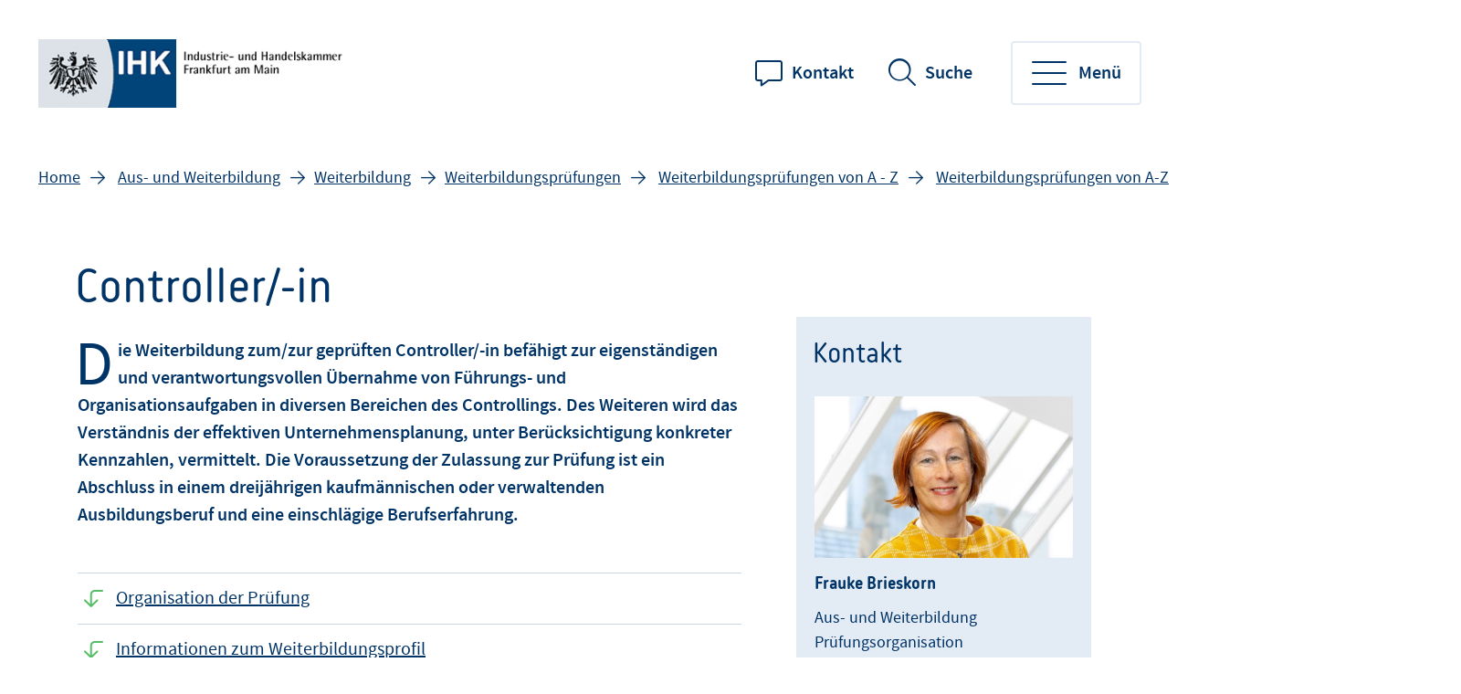

--- FILE ---
content_type: text/html;charset=UTF-8
request_url: https://www.frankfurt-main.ihk.de/aus-und-weiterbildung/weiterbildung/weiterbildungspruefungen/weiterbildungspruefungen-von-a-bis-z/a-z-liste/controller-in-5189148
body_size: 8693
content:
<!DOCTYPE html>
<html class="pl" lang="de">
<head>
<title>
Controller/-in
- IHK Frankfurt am Main
</title>
<meta charset="UTF-8">
<meta name="viewport" content="width=device-width, initial-scale=1"/>
<link rel="shortcut icon" type="image/x-icon" href="/blueprint/servlet/resource/blob/5048620/6a3def22f33e933c0b7e230e7c053ee5/fihk24-channel-favicon.ico"/>
<meta http-equiv="X-UA-Compatible" content="IE=edge"/>
<meta name="cms-version" content="1-SNAPSHOT-2025-12-10T23:01:57Z-cae-live-blue-1-7f7bb44944-xh4w2 "/>
<meta name="description" content="F&amp;uuml;r die Pr&amp;uuml;fung Controller/-in gelten die nachstehenden Rechtsgrundlagen.
"/>
<meta name="robots" content="index,follow"/>
<meta name="keywords" content="Controller,Controllerin"/>
<meta property="og:title" content="Controller/-in" />
<meta property="og:type" content="article" />
<meta property="og:url" content="https://www.frankfurt-main.ihk.de/aus-und-weiterbildung/weiterbildung/weiterbildungspruefungen/weiterbildungspruefungen-von-a-bis-z/a-z-liste/controller-in-5189148" />
<meta property="og:image" content="https://www.frankfurt-main.ihk.de/blueprint/servlet/resource/blob/4033190/58dc25b523b289c314f8842eaa8157c4/facebook-twitter-share-logo-data.jpg" />
<meta property="og:description" content="F&uuml;r die Pr&uuml;fung Controller/-in gelten die nachstehenden Rechtsgrundlagen.
" />
<meta property="og:site_name" content="IHK Frankfurt am Main" />
<meta name="csrf-token" content="t-Rb66GxFz3Mj_R3iy4BkVeAd3oRI3stGCuIm_rV7qlGi_P80dM6iZLUJgnh7JESswM1oW-4WkImFx4Afk28_8Lni5h3vcOf"/>
<script id="ccm19" src="https://ihk24.epccm19.com/app.js?apiKey=1ea1dd88e74e9deb745262fb3105eb9babfd935ba151be83&amp;domain=528572b" referrerpolicy="origin"></script>
<meta name="google-site-verification" content="qo23niRFGiBOgfxEi9qKWO25B6mW9miOb1fTwOo50oc" />
<meta name="google-site-verification" content="jA7vlLspxCp6SPlklovZGInKrmkhk4JxsxqZOrERuEA" />
<script type="application/ld+json">
{
"@context" : "https://schema.org",
"@type" : "WebSite",
"name" : "IHK Frankfurt am Main",
"url" : "https://www.frankfurt-main.ihk.de"
}
</script>
<link href="/blueprint/servlet/feed/5136108" rel="alternate" type="application/rss+xml"
title="Neuer Inhalt"/>
<link href="/blueprint/servlet/feed/5136254" rel="alternate" type="application/rss+xml"
title="Ausbildung aktuell"/>
<link href="/blueprint/servlet/feed/5136492" rel="alternate" type="application/rss+xml"
title="Neues zur Berufsorientierung"/>
<link href="/blueprint/servlet/feed/5175280" rel="alternate" type="application/rss+xml"
title="Wirtschaftsrecht aktuell"/>
<link href="/blueprint/servlet/feed/5175504" rel="alternate" type="application/rss+xml"
title="Arbeitsrecht aktuell"/>
<link href="/blueprint/servlet/feed/5175514" rel="alternate" type="application/rss+xml"
title="Steuerrecht aktuell"/>
<link href="/blueprint/servlet/feed/5204268" rel="alternate" type="application/rss+xml"
title="News für Gründer:innen"/>
<link href="/blueprint/servlet/feed/5308878" rel="alternate" type="application/rss+xml"
title="Termine"/>
<link href="/blueprint/servlet/feed/5317074" rel="alternate" type="application/rss+xml"
title="Aktuelle Meldungen"/>
<link href="/blueprint/servlet/feed/5317954" rel="alternate" type="application/rss+xml"
title="Aktuelles zur Unternehmensförderung"/>
<link href="/blueprint/servlet/feed/5318722" rel="alternate" type="application/rss+xml"
title="Nachhaltiges Wirtschaften"/>
<link href="/blueprint/servlet/feed/5321488" rel="alternate" type="application/rss+xml"
title="Neuer Inhalt"/>
<link href="/blueprint/servlet/feed/5321566" rel="alternate" type="application/rss+xml"
title="Außenwirtschaft"/>
<link href="/blueprint/servlet/feed/5321608" rel="alternate" type="application/rss+xml"
title="Neuer Inhalt"/>
<link href="/blueprint/servlet/feed/5321668" rel="alternate" type="application/rss+xml"
title="Neuer Inhalt"/>
<link href="/blueprint/servlet/feed/5322050" rel="alternate" type="application/rss+xml"
title="Immobiliennews"/>
<link href="/blueprint/servlet/feed/5322122" rel="alternate" type="application/rss+xml"
title="Neuer Inhalt"/>
<link href="/blueprint/servlet/feed/5322320" rel="alternate" type="application/rss+xml"
title="Konjunktur- und Statistiknews"/>
<link href="/blueprint/servlet/feed/5322488" rel="alternate" type="application/rss+xml"
title=""/>
<link href="/blueprint/servlet/feed/5322512" rel="alternate" type="application/rss+xml"
title="Umwelt und Energie"/>
<link href="/blueprint/servlet/feed/5322522" rel="alternate" type="application/rss+xml"
title="Innovation und Forschung"/>
<link href="/blueprint/servlet/feed/5322536" rel="alternate" type="application/rss+xml"
title="E-Business"/>
<link href="/blueprint/servlet/feed/5325212" rel="alternate" type="application/rss+xml"
title="Neuer Inhalt"/>
<link href="/blueprint/servlet/feed/5328974" rel="alternate" type="application/rss+xml"
title="Neuer Inhalt"/>
<link href="/blueprint/servlet/feed/5332034" rel="alternate" type="application/rss+xml"
title="Info für die Startseite"/>
<link href="/blueprint/servlet/feed/5332092" rel="alternate" type="application/rss+xml"
title="Fachkräfte News"/>
<link href="/blueprint/servlet/feed/5358178" rel="alternate" type="application/rss+xml"
title="Frage der Woche"/>
<link href="/blueprint/servlet/feed/5440162" rel="alternate" type="application/rss+xml"
title=""/>
<link href="/blueprint/servlet/feed/5562510" rel="alternate" type="application/rss+xml"
title="News Raumordnung und Stadtentwicklung"/>
<link href="/blueprint/servlet/feed/6217402" rel="alternate" type="application/rss+xml"
title=""/>
<link rel="preconnect" href="https://code.etracker.com"/>
<link rel="preload" href="/blueprint/servlet/resource/crblob/5579336/ad109ffb72027621ba35ce7c1015e1a8/icons-woff2-data.woff2" as="font" crossorigin="anonymous"/>
<link rel="preload" href="/blueprint/servlet/resource/crblob/5579344/c9d20f25374ac3bddb796544e0aafba5/ihk24-fontawesome-woff2-data.woff2" as="font"
crossorigin="anonymous"/>
<link rel="preload" href="/blueprint/servlet/resource/crblob/5579352/23aeda9396f2298ffa334c5daeca1e48/korb-webfont-woff2-data.woff2" as="font"
crossorigin="anonymous"/>
<link rel="preload" href="/blueprint/servlet/resource/crblob/5579360/6705f2dc67941c23889ae0b39624f72d/korb-bold-webfont-woff2-data.woff2" as="font"
crossorigin="anonymous"/>
<link rel="preload" href="/blueprint/servlet/resource/crblob/5579368/8489109afa2827c69dc1831698c73a4c/sourcesanspro-bold-webfont-woff2-data.woff2" as="font"
crossorigin="anonymous"/>
<link rel="preload" href="/blueprint/servlet/resource/crblob/5579376/e7f259ff9249200fc38127d6f7c30af2/sourcesanspro-it-webfont-woff2-data.woff2" as="font"
crossorigin="anonymous"/>
<link rel="preload" href="/blueprint/servlet/resource/crblob/5579384/8bba3dafc67ddcfbf779a848f03139e1/sourcesanspro-light-webfont-woff2-data.woff2" as="font"
crossorigin="anonymous"/>
<link rel="preload" href="/blueprint/servlet/resource/crblob/5579392/265925f64acbdf5b0947583af8930207/sourcesanspro-regular-webfont-woff2-data.woff2" as="font"
crossorigin="anonymous"/>
<link rel="preload" href="/blueprint/servlet/resource/crblob/5579400/0f6202a6bd6c5a9ef14884a32216e2f7/sourcesanspro-semibold-webfont-woff2-data.woff2" as="font"
crossorigin="anonymous"/>
<link rel="canonical" href="https://www.frankfurt-main.ihk.de/aus-und-weiterbildung/weiterbildung/weiterbildungspruefungen/weiterbildungspruefungen-von-a-bis-z/a-z-liste/controller-in-5189148">
<link rel="preload stylesheet" as="style" href="/blueprint/servlet/resource/themes/ihk24-2022/css/ihk24-2022-5579478-28.css" >
<!-- START CSS AUS NAVIGATION -->
<link rel="preload stylesheet" as="style" href="/blueprint/servlet/resource/system/design/ihk24/css/css/patches/patch-3140244-133.css" ><link rel="preload stylesheet" as="style" href="/blueprint/servlet/resource/sites/fihk24/system/patch_frankfurt-5588682-12.css" > <!-- ENDE CSS AUS NAVIGATION -->
<!-- START CSS AUS 'SELF' -->
<!-- ENDE CSS AUS 'SELF' -->
</head>
<body class="body">
<div class="page " id="page" >
<script type="text/javascript">
var ihk = ihk || {};
ihk.translations = {
overview: "Übersicht",
loadMoreImages: "Mehr Bilder laden",
loadMoreArticles: "Mehr laden",
ihkFinderYourIhkButton:"Zu Ihrer IHK"
};
ihk.resources = {
loadSpinner: '/blueprint/servlet/resource/crblob/5579278/9a0867fa71faf0c01362982a97d85a47/loader-gif-data.gif',
highchartsJSLink: '/blueprint/servlet/resource/themes/ihk24-2022/js/gfi-highcharts-6487748-2.js',
webComponentsJSLink : '/blueprint/servlet/resource/themes/ihk24-2022/js/components-5579424-13.js',
gfiAZJSLink : '/blueprint/servlet/resource/themes/ihk24-2022/js/a-z-5579406-20.js',
gfiAccordionJSLink : '/blueprint/servlet/resource/themes/ihk24-2022/js/accordion-5579408-20.js',
gfiAdTeaserJSLink : '/blueprint/servlet/resource/themes/ihk24-2022/js/ad-teaser-5579410-16.js',
gfiAnchorsJSLink : '/blueprint/servlet/resource/themes/ihk24-2022/js/anchors-5579412-16.js',
gfiBookmarksJSLink : '/blueprint/servlet/resource/themes/ihk24-2022/js/bookmarks-5579414-18.js',
gfiBreadcrumbJSLink : '/blueprint/servlet/resource/themes/ihk24-2022/js/breadcrumb-5579420-16.js',
gfiCarusoJSLink : '/blueprint/servlet/resource/themes/ihk24-2022/js/caruso-5579422-16.js',
gfiContactJSLink : '/blueprint/servlet/resource/themes/ihk24-2022/js/contact-5579426-17.js',
gfiElectionJSLink : '/blueprint/servlet/resource/themes/ihk24-2022/js/election-6014870-10.js',
gfiElectionTeaserJSLink : '/blueprint/servlet/resource/themes/ihk24-2022/js/election-teaser-6080450-11.js',
gfiQueryListJSLink : '/blueprint/servlet/resource/themes/ihk24-2022/js/query-list-6695200-3.js',
gfiParticipationJSLink : '/blueprint/servlet/resource/themes/ihk24-2022/js/participation-6051562-7.js',
gfiEventsJSLink : '/blueprint/servlet/resource/themes/ihk24-2022/js/events-5579430-16.js',
gfiGalleryJSLink : '/blueprint/servlet/resource/themes/ihk24-2022/js/gallery-5579432-23.js',
gfiGlobalMessageJSLink : '/blueprint/servlet/resource/themes/ihk24-2022/js/global-message-6014872-8.js',
gfiMagazineHeaderJSLink : '/blueprint/servlet/resource/themes/ihk24-2022/js/magazine-header-5579444-16.js',
gfiMasonryJSLink : '/blueprint/servlet/resource/themes/ihk24-2022/js/masonry-5579446-16.js',
gfiOmqSearchJSLink : '/blueprint/servlet/resource/themes/ihk24-2022/js/omq-search-6126972-10.js',
gfiQuickFactsJSLink : '/blueprint/servlet/resource/themes/ihk24-2022/js/quick-facts-5579450-20.js',
gfiRegistrationJSLink : '/blueprint/servlet/resource/themes/ihk24-2022/js/registration-5579452-16.js',
gfiSliderJSLink : '/blueprint/servlet/resource/themes/ihk24-2022/js/slider-5579456-19.js',
gfiSocialJSLink : '/blueprint/servlet/resource/themes/ihk24-2022/js/social-5579458-18.js',
gfiSurveyJSLink : '/blueprint/servlet/resource/themes/ihk24-2022/js/survey-5579460-16.js',
gfiTableJSLink : '/blueprint/servlet/resource/themes/ihk24-2022/js/table-5579462-17.js',
gfiTestimonialJSLink : '/blueprint/servlet/resource/themes/ihk24-2022/js/testimonial-6841570-1.js',
gfiTimelineJSLink : '/blueprint/servlet/resource/themes/ihk24-2022/js/timeline-5579464-20.js',
gfiToogleJSLink : '/blueprint/servlet/resource/themes/ihk24-2022/js/toggle-6051564-7.js',
gfiTopicsJSLink : '/blueprint/servlet/resource/themes/ihk24-2022/js/topics-5579468-16.js',
gfiTooltipJSLink: '/blueprint/servlet/resource/themes/ihk24-2022/js/tooltip-5579466-16.js',
gfiBootstrapCustomJSLink : '/blueprint/servlet/resource/themes/ihk24-2022/js/bootstrap-custom-5579416-13.js',
gfiSearchUtilsJSLink : '/blueprint/servlet/resource/themes/ihk24-2022/js/SearchUtils-5579454-18.js',
gfiWebformsJSLink : '/blueprint/servlet/resource/themes/ihk24-2022/js/webforms-index-5579474-19.js',
gfiVideoStageJSLink : '/blueprint/servlet/resource/themes/ihk24-2022/js/video-stage-6080452-6.js',
gfiMarketingheaderTypeaheadJSLink : '/blueprint/servlet/resource/themes/ihk24-2022/js/marketingheader-typeahead-6126970-5.js',
gfiSearchAccordionJSLink : '/blueprint/servlet/resource/themes/ihk24-2022/js/searchAccordion-6126974-11.js',
gfiEventTeaserLargeSliderJSLink : '/blueprint/servlet/resource/themes/ihk24-2022/js/eventteaserlargeslider-6216484-8.js',
gfiEventoverviewJSLink : '/blueprint/servlet/resource/themes/ihk24-2022/js/eventoverview-6216482-8.js',
gfiCommonContentJSLink : '/blueprint/servlet/resource/themes/ihk24-2022/js/common-content-6126968-6.js',
gfiCardSliderJSLink : '/blueprint/servlet/resource/themes/ihk24-2022/js/cardslider-6620868-3.js',
};
ihk.settings = {
etrackerCookieless : true,
userlikeWidgetKey: 'ce7c2734ab3f988f52c4672621baceb2dc4ce2e844129ed2f73904c4782928bd',
useOriginalChattoolButton: false,
navigationItemsUrl: '',
landingPageUrl:"",
doIhkTestUrl:"",
bIhkTestUrl:""
};
</script>
<header class="page-header">
<a href="/" class="logo" tabindex="0" title="Startseite"><img id="logo-infobar" src="/blueprint/servlet/resource/blob/5047682/f824f58d6ea6c1b29ffde714fcaaf07d/logo-ihk-data.png" alt="Logo"/></a>
<ul class="contact-nav">
<li>
<a href="/anfahrt-und-kontakt" class="website">Kontakt</a>
</li>
</ul>
<div class="search" data-id="header-search-wrapper">
<button class="open-search">Suche</button>
<button class="close-search">Suche verlassen</button>
<form action="/suche/5048622" method="post"
data-search-actionid="5048622">
<div class="container small">
<div class="outer">
<label for="search-field-header" class="visually-hidden">Suchbegriff</label>
<input type="text" id="search-field-header" name="query" class="search-field"
placeholder="Wie können wir Ihnen helfen?">
<button type="submit" title="Suche" id="search-submit-header"
class="search-submit" aria-label="Suche starten"></button>
</div>
</div>
<input type="hidden" name="_CSRFToken" value="t-Rb66GxFz3Mj_R3iy4BkVeAd3oRI3stGCuIm_rV7qlGi_P80dM6iZLUJgnh7JESswM1oW-4WkImFx4Afk28_8Lni5h3vcOf"/>
</form>
</div>
<button class="toggle-nav" data-id="main-navigation-toggle-button">
<span> Menü</span>
</button>
<nav data-id="main-navigation-wrapper">
<div class="overlay-holder"></div>
<div class="primary" data-root-url="5189148"
data-base-url="/blueprint/servlet/serviceport/layernavigation/v2/"
data-page-content-id="5189148"
data-show-opened-menu="false"
></div>
<div class="secondary">
<ul>
<li class="secondary-nav-item" data-is-channel="true"
data-root-url="5053382" >
<a href="/ueber-uns">Über uns</a>
</li>
<li class="secondary-nav-item" data-is-channel="true"
data-root-url="5287174" >
<a href="/servicenavigation/ihk-service-center2">IHK-Service-Center</a>
</li>
<li class="secondary-nav-item" data-is-channel="true"
data-root-url="5053388" >
<a href="/blueprint/servlet/fihk24/presse">Presse</a>
</li>
<li class="secondary-nav-item" data-is-channel="true"
data-root-url="5053406" >
<a href="/veranstaltungen">Veranstaltungen</a>
</li>
<li class="secondary-nav-item" data-is-channel="true"
data-root-url="5053416" >
<a href="/karriere">Karriere</a>
</li>
<li class="secondary-nav-item" data-is-channel="true"
data-root-url="5103766" >
<a href="/anfahrt-und-kontakt">Anfahrt und Kontakt</a>
</li>
<li class="secondary-nav-item" data-is-channel="false"
data-root-url="5317076" >
<a href="https://news.frankfurt-main.ihk.de/-lp/6JGB65664/TRDRq35" class="extern" title="externer Link" data-analytics-action="Link" data-analytics-category="External" data-analytics-object="https://news.frankfurt-main.ihk.de/-lp/6JGB65664/TRDRq35"
onmousedown="ET_Event.eventStart('External', 'https://news.frankfurt-main.ihk.de/-lp/6JGB65664/TRDRq35', 'Link', '');" >Newsletter</a>
</li>
<li class="secondary-nav-item" data-is-channel="false"
data-root-url="5384940" >
<a href="/servicenavigation/publikationen">Publikationen</a>
</li>
<li class="secondary-nav-item" data-is-channel="false"
data-root-url="5358064" >
<a href="/ueber-uns/ihk-mitgliedschaft">Beitrag</a>
</li>
</ul>
</div>
<div class="meta">
<ul>
<li class="contact">
<a href="mailto:info@frankfurt-main.ihk.de" class="email" title="Kontakt" data-analytics-action="Click" data-analytics-category="Kontakt" data-analytics-object="Kontakt"
onmousedown="ET_Event.eventStart('Kontakt', 'Kontakt', 'Click', '');" target="_blank" rel="noopener" >Kontakt</a>
</li>
<li class="language">
<ul>
<li>
<a href="http://www.frankfurt-main.ihk.de/servicenavigation/chamber-of-commerce-and-industry" title="en" data-analytics-action="Link" data-analytics-category="External" data-analytics-object="http://www.frankfurt-main.ihk.de/servicenavigation/chamber-of-commerce-and-industry"
onmousedown="ET_Event.eventStart('External', 'http://www.frankfurt-main.ihk.de/servicenavigation/chamber-of-commerce-and-industry', 'Link', '');" target="_blank" rel="noopener" >en</a>
</li>
</ul>
</li>
<li class="icons">
<ul>
<li class="sign-language">
<a href="/ueber-uns/gebaerdensprache-5310390" tabindex="0" title="Gebärdensprache">Gebärdensprache</a>
</li>
<li class="simple-language">
<a href="/ueber-uns/ihk-frankfurt-am-main-in-leichter-sprache-5323352" tabindex="0" title="Leichte Sprache">Leichte Sprache</a>
</li>
<li class="login">
</li>
</ul>
</li>
</ul>
</div>
</nav>
</header> <div class="page-wrapper">
<div class="page-details ">
<nav class="breadcrumb-list-wrapper" aria-label="Seitenpfad">
<p id="breadcrumb-info" class="visually-hidden">Sie befinden sich hier</p>
<ol class="breadcrumb" aria-describedby="breadcrumb-info">
<li class="breadcrumb-item" >
<a id='breadcrumb-item0' href="/">Home</a>
</li>
<li class="breadcrumb-item" >
<a id='breadcrumb-item1' href="/aus-und-weiterbildung">Aus- und Weiterbildung</a>
</li>
<li class="breadcrumb-item noClick" data-item-id="5136050" ><a
href="/aus-und-weiterbildung?param=weiterbildung" id="breadcrumb-item2">Weiterbildung</a>
</li>
<li class="breadcrumb-item noClick" data-item-id="5139580" ><a
href="/aus-und-weiterbildung?param=weiterbildung,weiterbildungspruefungen" id="breadcrumb-item3">Weiterbildungsprüfungen</a>
</li>
<li class="breadcrumb-item" >
<a id='breadcrumb-item4' href="/aus-und-weiterbildung/weiterbildung/weiterbildungspruefungen/weiterbildungspruefungen-von-a-bis-z">Weiterbildungsprüfungen von A - Z</a>
</li>
<li class="breadcrumb-item" >
<a id='breadcrumb-item5' href="/aus-und-weiterbildung/weiterbildung/weiterbildungspruefungen/weiterbildungspruefungen-von-a-bis-z/a-z-liste">Weiterbildungsprüfungen von A-Z: Profilseiten</a>
</li>
<li aria-current="page"> Controller/-in</li>
</ol>
</nav>
<section aria-label="Dokumentennummer" class="document-number desktopOnly"
id="gfi-document-id">Nr. 5189148</section>
</div>
<div class="page-content has-sidebar">
<div class="container large" >
<div class="row">
<main id="main" role="main" class="main-col ">
<div class="richtext">
<h1 class="h1" >Controller/-in</h1>
<div class="text initial">
Die Weiterbildung zum/zur geprüften Controller/-in befähigt zur eigenständigen und verantwortungsvollen Übernahme von Führungs- und Organisationsaufgaben in diversen Bereichen des Controllings. Des Weiteren wird das Verständnis der effektiven Unternehmensplanung, unter Berücksichtigung konkreter Kennzahlen, vermittelt. Die Voraussetzung der Zulassung zur Prüfung ist ein Abschluss in einem dreijährigen kaufmännischen oder verwaltenden Ausbildungsberuf und eine einschlägige Berufserfahrung.
</div>
<div class="anchorlinks">
<ul class="anchors">
<li><a href="#titleInText0" data-index="0">Organisation der Prüfung</a></li>
<li><a href="#titleInText1" data-index="1">Informationen zum Weiterbildungsprofil</a></li>
<li><a href="#titleInText2" data-index="2">Weiterführende Themen</a></li>
</ul>
</div>
<div class="detail-text">
<h2>Organisation der Prüfung</h2>
<ul class="rte--list">
<li><a data-linktypeicon="CMExternalLink" title="externer Link" href="http://www.gesetze-im-internet.de/contrprv/index.html" target="_blank" rel="noopener">Rechtsgrundlage ab 01.10.2020 (Gesetze im Internet)</a></li>
<li><a href="/aus-und-weiterbildung/weiterbildung/weiterbildungspruefungen/weiterbildungspruefungsordnung-5186354" target="_self">Prüfungsordnung für Fortbildungsprüfungen</a></li>
<li><a href="/aus-und-weiterbildung/weiterbildung/weiterbildungspruefungen/pruefungstermine-5186624" target="_self">Prüfungstermine</a></li>
<li><a href="/aus-und-weiterbildung/weiterbildung/weiterbildungspruefungen/pruefungsgebuehren2-5186590" target="_self">Prüfungsgebühren</a></li>
<li><a data-linktypeicon="CMExternalLink" title="externer Link" href="https://www.frankfurt-main.ihk.de/aus-und-weiterbildung/weiterbildung/weiterbildungspruefungen/fortbildungs-infocenter-fobi--6166248" target="_blank" rel="noopener"><strong>Zulassung &amp; Anmeldung</strong></a><br><span>Zur Überprüfung Ihrer Zulassungsvoraussetzungen (auch für Aufstiegs-BAföG)</span><br><span>sowie zur Prüfungsanmeldung nutzen Sie bitte das FoBI-Infocenter.</span></li>
<li><a data-linktypeicon="CMExternalLink" title="externer Link" href="https://www.dihk-bildungs-gmbh.de/weiterbildung/pruefungen-von-a-z/fachkaufleute/controller/" target="_blank" rel="noopener">Strukturierung und Hilfsmittel</a></li>
<li><a data-linktypeicon="CMExternalLink" title="externer Link" href="https://forms.office.com/e/X4miEbyrnv" target="_blank" rel="noopener">Themenvorschläge Projektarbeit</a></li>
<li><a onmousedown="ET_Event.eventStart('PDF', '[5240402]Hauptnavigation/Aus-und-Weiterbildung/Weiterbildung/Weiterbildungspruefungen/Weiterbildungspruefungen-von-A-bis-Z/A-Z-Liste/Projektarbeiten/Controller_in_anlage_formale_hinweise/-data.pdf', 'Download', '');" data-linktypeicon="CMDownload" title="pdf-Datei" href="/blueprint/servlet/resource/blob/5240402/967a4192d856149a46eb3b3608f304f3/controller-in-anlage-formale-hinweise-data.pdf" target="_self">Formale Hinweise zur Projektarbeit (nicht barrierefrei, PDF-Datei · 98 KB)</a></li>
</ul>
<h2>Informationen zum Weiterbildungsprofil</h2>
<ul class="rte--list">
<li><a data-linktypeicon="CMExternalLink" title="externer Link" href="https://wis.ihk.de/pruefungen/226/controller-geprufter" target="_blank" rel="noopener">Weiterbildungsprofil</a></li>
<li><a data-linktypeicon="CMExternalLink" title="externer Link" href="https://wis.ihk.de/anbieter" target="_blank" rel="noopener">Lehrgangsanbieter</a></li>
<li><a onmousedown="ET_Event.eventStart('External', 'https://www.dihk-bildung.shop/weiterbildung/', 'Link', '');" data-linktypeicon="CMExternalLink" title="externer Link" rel="noopener" target="_self" href="https://www.dihk-bildung.shop/weiterbildung/">IHK-Lernmaterial</a></li>
<li><a data-linktypeicon="CMExternalLink" title="externer Link" href="https://www.dihk-verlag.de/rahmenplaene.html" target="_blank" rel="noopener">Rahmenplan mit Lernzielen</a></li>
</ul>
<h2>Weiterführende Themen</h2>
<ul class="rte--list">
<li><a href="/aus-und-weiterbildung/weiterbildung/finanzierung-5159784" target="_self">Finanzierung von beruflicher Weiterbildung</a></li>
</ul>
<div class="text">
<br>
</div>
</div> </div>
<div class="print-share">
<ul class="print-share-list ">
<li>
<a href="#" class="share-mail" id="teilen">teilen </a>
</li>
<li>
<a href="?print=true&amp;printsrc=button" class="print-btn"
onmousedown=""
title="Dokument drucken">drucken </a>
</li>
</ul>
<div class="bookmarks" id="socialbookmarks">
<ul class="social-icons">
<li><a class="social-share twitter" title="Bookmark setzen bei: Twitter"
onclick="window.open('https://twitter.com/intent/tweet?src_ref='+encodeURIComponent(location.href)+'&url='+encodeURIComponent(location.href));return false;"
href="https://twitter.com/"></a></li>
<li><a class="social-share facebook" title="Bookmark setzen bei: Facebook"
onclick="window.open('https://www.facebook.com/sharer.php?u='+encodeURIComponent(location.href)+'&amp;t='+encodeURIComponent(document.title));return false;"
href="https://www.facebook.com/"></a></li>
<li><a class="social-share xing" title="Bookmark setzen bei: XING"
onclick="window.open('https://www.xing.com/spi/shares/new?url='+encodeURIComponent(location.href)+';title='+encodeURIComponent(document.title)+';provider=IHK24');return false;"
href="https://www.xing.com/"></a></li>
<li><a class="social-share whatsapp" title="Bookmark setzen bei: WhatsApp"
onclick="window.open('whatsapp://send?text='+ encodeURIComponent(document.title)+' '+encodeURIComponent(location.href));return false;"
href="https://www.whatsapp.com/"></a></li>
<li><a class="social-share linkedin" title="Bookmark setzen bei: LinkedIn"
onclick="window.open('https://www.linkedin.com/sharing/share-offsite/?url='+encodeURIComponent(location.href)+'&title='+encodeURIComponent(document.title));return false;"
href="https://www.linkedin.com/"></a></li>
<li><a class="social-share threema" title="Bookmark setzen bei: Threema"
onclick="window.open('threema://compose?text='+encodeURIComponent(location.href)+' '+encodeURIComponent(document.title));return false;"
href="https://threema.ch/de/"></a></li>
<li><a class="social-share telegram" title="Bookmark setzen bei: Telegram"
onclick="window.open('https://t.me/share/url?url='+encodeURIComponent(location.href));return false;"
href="https://telegram.org/"></a></li>
</ul>
</div>
</div>
</main>
<aside role=complementary aria-label="Zusatzinformationen" id="sidebar" class="sidebar ">
<div class="container-fluid">
<div class="contact-wrapper " data-tab-style="open" data-show-buttons="show">
<div class="like-h2" >Kontakt</div>
<div class="contacts">
<div id="contact-5202838"
class="contact-person"
data-contact-tab="Frauke Brieskorn" >
<div class="image-box">
<img loading="lazy" src="/blueprint/servlet/resource/blob/5353614/123886ea85c1db08ad0f8ee9a3796e63/ihk-frankfurt-portrait-frauke-brieskorn-1-data.jpg"
alt="Frauke Brieskorn"
class="contactPicture "
oncontextmenu="return false;"/>
</div>
<div class="text-box">
<div class="like-h6">Frauke Brieskorn</div>
Aus- und Weiterbildung
<br/>
Prüfungsorganisation
<br/>
<ul class="contact-buttons">
<li>
<a href="tel:0692197-1398" class="icon-telefon btn white btn-small icon-left" title="069 2197-1398" data-analytics-action="Click" data-analytics-category="Kontakt" data-analytics-object="Kontakt"
onmousedown="ET_Event.eventStart('Kontakt', 'Kontakt', 'Click', '');" target="_blank" rel="noopener" >069 2197-1398</a>
</li>
<li>
<a href="mailto:f.brieskorn@frankfurt-main.ihk.de" class="icon-email btn white btn-small icon-left" title="E-Mail schreiben" data-analytics-action="Click" data-analytics-category="Kontakt" data-analytics-object="Kontakt"
onmousedown="ET_Event.eventStart('Kontakt', 'Kontakt', 'Click', '');" target="_blank" rel="noopener" >E-Mail schreiben</a>
</li>
<li>
<a href="/blueprint/vcard/?contentId=5202838" class="icon-vcard btn white btn-small icon-left" title=" " data-analytics-action="Kontakt" data-analytics-category="Kontakt" data-analytics-object="Kontakt"
onmousedown="ET_Event.eventStart('Kontakt', 'Kontakt', 'Kontakt', '');" target="_blank" rel="noopener" >Kontakt speichern</a>
</li>
</ul>
</div> </div>
</div>
</div>
</div>
</aside>
</div>
</div>
</div>
</div>
<footer class="page-footer footer-picto" style="background-image: url('/blueprint/servlet/resource/blob/6680322/c99aea2359b9d462d9b2331b2bd7af85/regional-footer-2880x700-data.png')" data-id="page-footer">
<div class="container">
<div class="row contact">
<div class="col">
<p class="like-h2">Wie können wir Sie unterstützen?</p>
</div>
<div class="col" data-id="page-footer-address">
<div class="like-h6">Unsere Anschrift:</div>
<p>
<a href="https://goo.gl/maps/ia8KhTFsasPPQcS48" class="address" title="externer Link" data-analytics-action="Link" data-analytics-category="External" data-analytics-object="https://goo.gl/maps/ia8KhTFsasPPQcS48"
onmousedown="ET_Event.eventStart('External', 'https://goo.gl/maps/ia8KhTFsasPPQcS48', 'Link', '');" target="_blank" rel="noopener" > IHK Frankfurt am Main <br>
Börsenplatz 4 <br>
60313 Frankfurt am Main <br>
</a>
</p>
</div>
<div class="col" data-id="page-footer-contact">
<div class="like-h6">So erreichen Sie uns:</div>
<ul class="contact-list">
<li class="mail">
<span id="desc-mail-footer" class="visually-hidden">Email</span>
<a href="mailto:info@frankfurt-main.ihk.de" class="email" title="info@frankfurt-main.ihk.de" data-analytics-action="Click" data-analytics-category="Kontakt" data-analytics-object="Kontakt"
onmousedown="ET_Event.eventStart('Kontakt', 'Kontakt', 'Click', '');" target="_blank" rel="noopener" >info@frankfurt-main.ihk.de</a>
</li>
<li class="phone">
<span id="desc-tel" class="visually-hidden">Telefonnummer</span>
<a href="tel:+49692197-1280" class="mobile phone" title="+49 69 2197-1280" data-analytics-action="Click" data-analytics-category="Kontakt" data-analytics-object="Kontakt"
onmousedown="ET_Event.eventStart('Kontakt', 'Kontakt', 'Click', '');" target="_blank" rel="noopener" >+49 69 2197-1280</a>
</li>
</ul>
</div>
</div>
<div class="row social">
<div class="col" data-id="page-footer-socialIcons">
<ul class="social-icons">
<li>
<a href="https://de-de.facebook.com/ihkfrankfurt/" class="facebook" target="_blank" rel="noopener"
title="Facebook"><span class="visually-hidden">Facebook</span> </a>
</li>
<li>
<a href="https://www.youtube.com/user/ihkffm" class="youtube" target="_blank" rel="noopener"
title="Youtube"><span class="visually-hidden">Youtube</span> </a>
</li>
<li>
<a href="https://www.instagram.com/ihk_ffm/" class="instagram" target="_blank" rel="noopener"
title="Instagram"><span class="visually-hidden">Instagram</span> </a>
</li>
<li>
<a href="https://www.linkedin.com/company/ihkfrankfurt/" class="linkedin" target="_blank" rel="noopener"
title="Linkedin"><span class="visually-hidden">Linkedin</span> </a>
</li>
</ul>
</div>
</div>
<div class="row barrier-free">
<div class="col" data-id="page-footer-barrier-free">
<ul>
<li class="icon-gebaerdensprache">
<a href="/ueber-uns/gebaerdensprache-5310390" tabindex="0" title="Gebärdensprache">Gebärdensprache</a>
</li>
<li class="icon-leichte-sprache">
<a href="/ueber-uns/ihk-frankfurt-am-main-in-leichter-sprache-5323352" tabindex="0" title="Leichte Sprache">Leichte Sprache</a>
</li>
<li class="icon-barrierefreiheit">
<a href="/ueber-uns/erklaerung-zur-barrierefreiheit-5310466" tabindex="0" title="Erklärung zur Barrierefreiheit">Erklärung zur Barrierefreiheit</a>
</li>
</ul>
</div>
</div>
<div class="row copyright">
<div class="col" data-id="page-footer-copyright">
<div class="text">© IHK Frankfurt am Main<br/>Für die Richtigkeit der in dieser Website enthaltenen Angaben können wir keine Gewähr übernehmen.</div>
</div>
<div class="col" id="partners">
<div class="logos">
<a target="_blank" rel="noopener" href="https://www.ahk.de/"><img
loading="lazy" src="/blueprint/servlet/resource/blob/5329694/fac631db1f19dcc6b58a67c641f409c2/ahk-deutsche-auslandshandelskammern-color-data.png"
alt="Icon: AHK Deutsche Außenhandelskammern"
title="Icon: AHK Deutsche Außenhandelskammern"/></a>
<a target="_blank" rel="noopener" href="https://www.dihk.de/de"><img
loading="lazy" src="/blueprint/servlet/resource/blob/5867220/3628cee8493d797b5614b49ebb209795/2023-dihk-logo-txt-rgb-data.png"
alt="Icon: DIHK Deutsche Industrie- und Handelskammer"
title="Icon: DIHK Deutsche Industrie- und Handelskammer"/></a>
<a target="_blank" rel="noopener" href="https://een.ec.europa.eu/"><img
loading="lazy" src="/blueprint/servlet/resource/blob/6103134/da00972603b574aa16152effe8f7966d/een-data.png"
alt="Icon: Enterprise Europe Network"
title="Icon: Enterprise Europe Network"/></a>
<a target="_blank" rel="noopener" href="https://www.hihk.de/"><img
loading="lazy" src="/blueprint/servlet/resource/blob/5329692/204f9fa73d9549f694b65e17a0d09ed4/hihk-hessischer-industrie-und-handelskammertag-color-data.png"
alt="Icon: HIHK Hessischer Industrie und Handelskammertag"
title="Icon: HIHK Hessischer Industrie und Handelskammertag"/></a>
<a target="_blank" rel="noopener" href="https://www.bieg-hessen.de/"><img
loading="lazy" src="/blueprint/servlet/resource/blob/5329690/9c568667cbdcec0bf24ff97a9d3c4eeb/bieg-logo-color-data.png"
alt="Icon: BIEG Hessen "
title="Icon: BIEG Hessen "/></a>
<a target="_blank" rel="noopener" href="https://www.ihk-hessen-innovativ.de/"><img
loading="lazy" src="/blueprint/servlet/resource/blob/6289974/caca3a5d02fe66ebfe4bf0d039c300c4/ihk-hessen-innovativ-4c-data.png"
alt="Icon: IHK Hessen Innovativ"
title="Icon: IHK Hessen Innovativ"/></a>
</div>
</div>
</div>
<div class="row legal-nav">
<nav class="col" data-id="page-footer-legal" aria-label="Navigation Fußzeile">
<ul>
<li>
<a href="https://extranet.frankfurt-main.ihk.de/" class="extern" id="footer_imprint_item0" title="externer Link" data-analytics-action="Link" data-analytics-category="External" data-analytics-object="https://extranet.frankfurt-main.ihk.de/"
onmousedown="ET_Event.eventStart('External', 'https://extranet.frankfurt-main.ihk.de/', 'Link', '');" >Extranet</a>
</li>
<li>
<a id='footer_imprint_item1' href="/ueber-uns/impressum-5309854">Impressum</a>
</li>
<li>
<a id='footer_imprint_item2' href="/ueber-uns/datenschutz-5053396">Datenschutz und rechtliche Hinweise</a>
</li>
<li>
<a id='footer_imprint_item3' href="/ueber-uns/einwilligungserklaerung-online-5349652">Einwilligungserklärung online</a>
</li>
<li>
<a href="#" onclick="CCM.openWidget(); return false;">Erneuern oder ändern Sie Ihre Cookie-Einwilligung</a>
</li>
</ul>
</nav>
</div>
</div>
</footer> </div>
<script type="text/javascript">
et_areas = "IHK24/F/Hauptnavigation/Aus-und-Weiterbildung/Weiterbildung/Weiterbildungspruefungen/Weiterbildungspruefungen-von-A-bis-Z/A-Z-Liste/Controller_in";
et_pagename = "[F IHK24] Controller/-in [5189148-5189148] &lt; A-Z-Liste &lt; Weiterbildungspruefungen-von-A-bis-Z &lt; Weiterbildungspruefungen &lt; Weiterbildung &lt; Aus-und-Weiterbildung &lt; Hauptnavigation";
et_seg2 = "[nicht angemeldet]";
et_url = "www.frankfurt-main.ihk.de/blueprint/servlet/fihk24/aus-und-weiterbildung/weiterbildung/weiterbildungspruefungen/weiterbildungspruefungen-von-a-bis-z/a-z-liste/controller-in-5189148";
et_se = 1;
</script>
<script data-usercentrics="etracker" data-cookieconsent="ignore" id="_etLoader" type="text/javascript" charset="UTF-8" data-block-cookies="true" data-respect-dnt="true" data-secure-code="1bxUoE" data-slave-codes="4711" async src="https://code.etracker.com/code/e.js"></script>
<script type="text/javascript" data-cookieconsent="necessary"
src="/blueprint/servlet/resource/themes/ihk24-2022/js/gfilibs-5579434-17.js"></script>
<script type="text/javascript" data-cookieconsent="necessary" src="/blueprint/servlet/resource/themes/ihk24-2022/js/ihk24-2022-chunked-5579440-22.js"></script>
<script type="text/javascript"
src="/blueprint/servlet/resource/themes/ihk24-2022/js/userlike-chat-5579470-12.js" ></script>
<div id="gfiUserlikeCustomButton" class="userlike-custom-button" data-bottom="0" data-right="0"></div>
<script src="/blueprint/servlet/resource/system/defaults/patch-4179742-15.js" ></script>
</body>
</html>

--- FILE ---
content_type: text/css;charset=UTF-8
request_url: https://www.frankfurt-main.ihk.de/blueprint/servlet/resource/sites/fihk24/system/patch_frankfurt-5588682-12.css
body_size: 160
content:
/** dies ist ein leeres CSS **/
section.search[data-type=background-image] .image-box:after {
background: transparent;
}
section.search[data-type=background-image] {
margin-bottom: calc(1.5vw + 30px);
}






